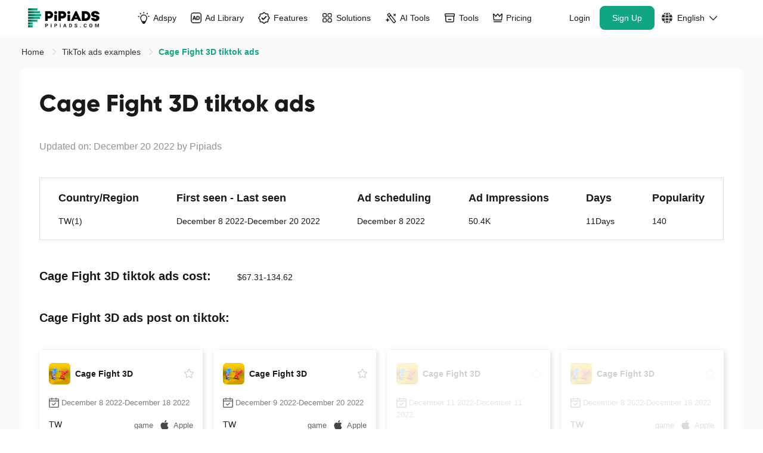

--- FILE ---
content_type: image/svg+xml
request_url: https://www.pipiads.com/assets/svg/apple.svg
body_size: 303
content:
<?xml version="1.0" encoding="UTF-8"?>
<svg
    width="83px"
    height="100px"
    class="svg-icon"
    viewBox="0 0 83 100"
    version="1.1"
    xmlns="http://www.w3.org/2000/svg"
    xmlns:xlink="http://www.w3.org/1999/xlink"
>
<title></title>
<g
    id="-1"
    stroke="none"
    stroke-width="1"
    fill="none"
    fill-rule="evenodd"
>
    <g
        id="-154"
        transform="translate(-405.000000, -1877.000000)"
        fill="#464646"
        fill-rule="nonzero"
    >
    <path
        d="M488.041,1950.29984 C487.915,1950.67584 485.934,1957.52384 481.079,1964.56584 C476.864,1970.64184 472.513,1976.76384 465.637,1976.87284 C458.875,1976.99284 456.711,1972.86984 448.992,1972.86984 C441.286,1972.86984 438.865,1976.76484 432.474,1976.99284 C425.867,1977.26184 420.778,1970.35684 416.561,1964.31384 C407.92,1951.92684 401.275,1929.22084 410.188,1914.00384 C414.583,1906.38484 422.466,1901.54784 431.053,1901.40784 C437.526,1901.28784 443.683,1905.75984 447.614,1905.75984 C451.658,1905.75984 459.104,1900.35484 466.963,1901.16284 C470.247,1901.30284 479.453,1902.52184 485.381,1911.05184 C484.918,1911.36584 474.37,1917.53584 474.49,1930.10584 C474.648,1945.27384 487.904,1950.24184 488.041,1950.29984 M461.822,1893.03284 C465.363,1888.74684 467.693,1882.85284 467.076,1876.99984 C462.022,1877.19684 455.848,1880.33184 452.193,1884.59784 C448.947,1888.31584 446.097,1894.30384 446.894,1900.08884 C452.513,1900.42284 458.292,1897.16784 461.81,1893.03284"
        id=""
    ></path>
    </g>
</g>
</svg>